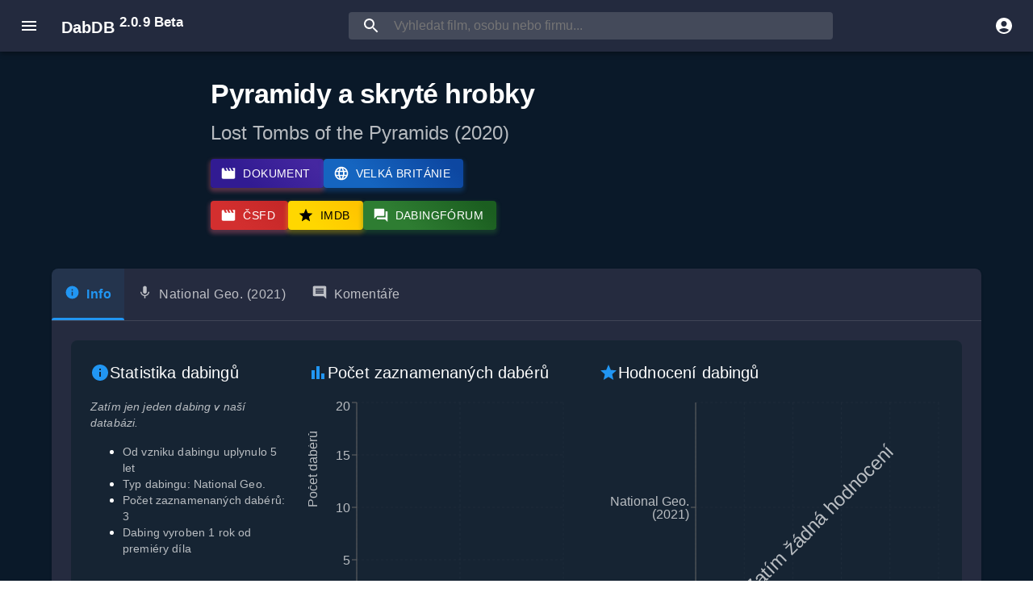

--- FILE ---
content_type: text/html; charset=utf-8
request_url: https://www.google.com/recaptcha/api2/aframe
body_size: 265
content:
<!DOCTYPE HTML><html><head><meta http-equiv="content-type" content="text/html; charset=UTF-8"></head><body><script nonce="bFR3cFpqY99mu5ikmpeAsg">/** Anti-fraud and anti-abuse applications only. See google.com/recaptcha */ try{var clients={'sodar':'https://pagead2.googlesyndication.com/pagead/sodar?'};window.addEventListener("message",function(a){try{if(a.source===window.parent){var b=JSON.parse(a.data);var c=clients[b['id']];if(c){var d=document.createElement('img');d.src=c+b['params']+'&rc='+(localStorage.getItem("rc::a")?sessionStorage.getItem("rc::b"):"");window.document.body.appendChild(d);sessionStorage.setItem("rc::e",parseInt(sessionStorage.getItem("rc::e")||0)+1);localStorage.setItem("rc::h",'1769166500674');}}}catch(b){}});window.parent.postMessage("_grecaptcha_ready", "*");}catch(b){}</script></body></html>

--- FILE ---
content_type: text/css
request_url: https://www.dabdb.cz/static/css/main.5b55cf58.css
body_size: 5079
content:
body{-webkit-font-smoothing:antialiased;-moz-osx-font-smoothing:grayscale;font-family:-apple-system,BlinkMacSystemFont,Segoe UI,Roboto,Oxygen,Ubuntu,Cantarell,Fira Sans,Droid Sans,Helvetica Neue,sans-serif;margin:0}code{font-family:source-code-pro,Menlo,Monaco,Consolas,Courier New,monospace}@media (prefers-color-scheme:dark){.wmde-markdown,.wmde-markdown-var{--color-prettylights-syntax-comment:#8b949e;--color-prettylights-syntax-constant:#79c0ff;--color-prettylights-syntax-entity:#d2a8ff;--color-prettylights-syntax-storage-modifier-import:#c9d1d9;--color-prettylights-syntax-entity-tag:#7ee787;--color-prettylights-syntax-keyword:#ff7b72;--color-prettylights-syntax-string:#a5d6ff;--color-prettylights-syntax-variable:#ffa657;--color-prettylights-syntax-brackethighlighter-unmatched:#f85149;--color-prettylights-syntax-invalid-illegal-text:#f0f6fc;--color-prettylights-syntax-invalid-illegal-bg:#8e1519;--color-prettylights-syntax-carriage-return-text:#f0f6fc;--color-prettylights-syntax-carriage-return-bg:#b62324;--color-prettylights-syntax-string-regexp:#7ee787;--color-prettylights-syntax-markup-list:#f2cc60;--color-prettylights-syntax-markup-heading:#1f6feb;--color-prettylights-syntax-markup-italic:#c9d1d9;--color-prettylights-syntax-markup-bold:#c9d1d9;--color-prettylights-syntax-markup-deleted-text:#ffdcd7;--color-prettylights-syntax-markup-deleted-bg:#67060c;--color-prettylights-syntax-markup-inserted-text:#aff5b4;--color-prettylights-syntax-markup-inserted-bg:#033a16;--color-prettylights-syntax-markup-changed-text:#ffdfb6;--color-prettylights-syntax-markup-changed-bg:#5a1e02;--color-prettylights-syntax-markup-ignored-text:#c9d1d9;--color-prettylights-syntax-markup-ignored-bg:#1158c7;--color-prettylights-syntax-meta-diff-range:#d2a8ff;--color-prettylights-syntax-brackethighlighter-angle:#8b949e;--color-prettylights-syntax-sublimelinter-gutter-mark:#484f58;--color-prettylights-syntax-constant-other-reference-link:#a5d6ff;--color-fg-default:#c9d1d9;--color-fg-muted:#8b949e;--color-fg-subtle:#484f58;--color-canvas-default:#0d1117;--color-canvas-subtle:#161b22;--color-border-default:#30363d;--color-border-muted:#21262d;--color-neutral-muted:#6e768166;--color-accent-fg:#58a6ff;--color-accent-emphasis:#1f6feb;--color-attention-subtle:#bb800926;--color-danger-fg:#f85149;--color-danger-emphasis:#da3633;--color-attention-fg:#d29922;--color-attention-emphasis:#9e6a03;--color-done-fg:#a371f7;--color-done-emphasis:#8957e5;--color-success-fg:#3fb950;--color-success-emphasis:#238636;--color-copied-active-bg:#2e9b33;color-scheme:dark}}@media (prefers-color-scheme:light){.wmde-markdown,.wmde-markdown-var{--color-prettylights-syntax-comment:#6e7781;--color-prettylights-syntax-constant:#0550ae;--color-prettylights-syntax-entity:#8250df;--color-prettylights-syntax-storage-modifier-import:#24292f;--color-prettylights-syntax-entity-tag:#116329;--color-prettylights-syntax-keyword:#cf222e;--color-prettylights-syntax-string:#0a3069;--color-prettylights-syntax-variable:#953800;--color-prettylights-syntax-brackethighlighter-unmatched:#82071e;--color-prettylights-syntax-invalid-illegal-text:#f6f8fa;--color-prettylights-syntax-invalid-illegal-bg:#82071e;--color-prettylights-syntax-carriage-return-text:#f6f8fa;--color-prettylights-syntax-carriage-return-bg:#cf222e;--color-prettylights-syntax-string-regexp:#116329;--color-prettylights-syntax-markup-list:#3b2300;--color-prettylights-syntax-markup-heading:#0550ae;--color-prettylights-syntax-markup-italic:#24292f;--color-prettylights-syntax-markup-bold:#24292f;--color-prettylights-syntax-markup-deleted-text:#82071e;--color-prettylights-syntax-markup-deleted-bg:#ffebe9;--color-prettylights-syntax-markup-inserted-text:#116329;--color-prettylights-syntax-markup-inserted-bg:#dafbe1;--color-prettylights-syntax-markup-changed-text:#953800;--color-prettylights-syntax-markup-changed-bg:#ffd8b5;--color-prettylights-syntax-markup-ignored-text:#eaeef2;--color-prettylights-syntax-markup-ignored-bg:#0550ae;--color-prettylights-syntax-meta-diff-range:#8250df;--color-prettylights-syntax-brackethighlighter-angle:#57606a;--color-prettylights-syntax-sublimelinter-gutter-mark:#8c959f;--color-prettylights-syntax-constant-other-reference-link:#0a3069;--color-fg-default:#24292f;--color-fg-muted:#57606a;--color-fg-subtle:#6e7781;--color-canvas-default:#fff;--color-canvas-subtle:#f6f8fa;--color-border-default:#d0d7de;--color-border-muted:#d8dee4;--color-neutral-muted:#afb8c133;--color-accent-fg:#0969da;--color-accent-emphasis:#0969da;--color-attention-subtle:#fff8c5;--color-danger-fg:#d1242f;--color-danger-emphasis:#cf222e;--color-attention-fg:#9a6700;--color-attention-emphasis:#9a6700;--color-done-fg:#8250df;--color-done-emphasis:#8250df;--color-success-fg:#1a7f37;--color-success-emphasis:#1f883d;--color-copied-active-bg:#2e9b33;color-scheme:light}}.wmde-markdown-var[data-color-mode*=dark],.wmde-markdown[data-color-mode*=dark],[data-color-mode*=dark] .wmde-markdown,[data-color-mode*=dark] .wmde-markdown-var,body[data-color-mode*=dark]{--color-prettylights-syntax-comment:#8b949e;--color-prettylights-syntax-constant:#79c0ff;--color-prettylights-syntax-entity:#d2a8ff;--color-prettylights-syntax-storage-modifier-import:#c9d1d9;--color-prettylights-syntax-entity-tag:#7ee787;--color-prettylights-syntax-keyword:#ff7b72;--color-prettylights-syntax-string:#a5d6ff;--color-prettylights-syntax-variable:#ffa657;--color-prettylights-syntax-brackethighlighter-unmatched:#f85149;--color-prettylights-syntax-invalid-illegal-text:#f0f6fc;--color-prettylights-syntax-invalid-illegal-bg:#8e1519;--color-prettylights-syntax-carriage-return-text:#f0f6fc;--color-prettylights-syntax-carriage-return-bg:#b62324;--color-prettylights-syntax-string-regexp:#7ee787;--color-prettylights-syntax-markup-list:#f2cc60;--color-prettylights-syntax-markup-heading:#1f6feb;--color-prettylights-syntax-markup-italic:#c9d1d9;--color-prettylights-syntax-markup-bold:#c9d1d9;--color-prettylights-syntax-markup-deleted-text:#ffdcd7;--color-prettylights-syntax-markup-deleted-bg:#67060c;--color-prettylights-syntax-markup-inserted-text:#aff5b4;--color-prettylights-syntax-markup-inserted-bg:#033a16;--color-prettylights-syntax-markup-changed-text:#ffdfb6;--color-prettylights-syntax-markup-changed-bg:#5a1e02;--color-prettylights-syntax-markup-ignored-text:#c9d1d9;--color-prettylights-syntax-markup-ignored-bg:#1158c7;--color-prettylights-syntax-meta-diff-range:#d2a8ff;--color-prettylights-syntax-brackethighlighter-angle:#8b949e;--color-prettylights-syntax-sublimelinter-gutter-mark:#484f58;--color-prettylights-syntax-constant-other-reference-link:#a5d6ff;--color-fg-default:#c9d1d9;--color-fg-muted:#8b949e;--color-fg-subtle:#484f58;--color-canvas-default:#0d1117;--color-canvas-subtle:#161b22;--color-border-default:#30363d;--color-border-muted:#21262d;--color-neutral-muted:#6e768166;--color-accent-fg:#58a6ff;--color-accent-emphasis:#1f6feb;--color-attention-subtle:#bb800926;--color-danger-fg:#f85149;color-scheme:dark}.wmde-markdown-var[data-color-mode*=light],.wmde-markdown[data-color-mode*=light],[data-color-mode*=light] .wmde-markdown,[data-color-mode*=light] .wmde-markdown-var,body[data-color-mode*=light]{--color-prettylights-syntax-comment:#6e7781;--color-prettylights-syntax-constant:#0550ae;--color-prettylights-syntax-entity:#8250df;--color-prettylights-syntax-storage-modifier-import:#24292f;--color-prettylights-syntax-entity-tag:#116329;--color-prettylights-syntax-keyword:#cf222e;--color-prettylights-syntax-string:#0a3069;--color-prettylights-syntax-variable:#953800;--color-prettylights-syntax-brackethighlighter-unmatched:#82071e;--color-prettylights-syntax-invalid-illegal-text:#f6f8fa;--color-prettylights-syntax-invalid-illegal-bg:#82071e;--color-prettylights-syntax-carriage-return-text:#f6f8fa;--color-prettylights-syntax-carriage-return-bg:#cf222e;--color-prettylights-syntax-string-regexp:#116329;--color-prettylights-syntax-markup-list:#3b2300;--color-prettylights-syntax-markup-heading:#0550ae;--color-prettylights-syntax-markup-italic:#24292f;--color-prettylights-syntax-markup-bold:#24292f;--color-prettylights-syntax-markup-deleted-text:#82071e;--color-prettylights-syntax-markup-deleted-bg:#ffebe9;--color-prettylights-syntax-markup-inserted-text:#116329;--color-prettylights-syntax-markup-inserted-bg:#dafbe1;--color-prettylights-syntax-markup-changed-text:#953800;--color-prettylights-syntax-markup-changed-bg:#ffd8b5;--color-prettylights-syntax-markup-ignored-text:#eaeef2;--color-prettylights-syntax-markup-ignored-bg:#0550ae;--color-prettylights-syntax-meta-diff-range:#8250df;--color-prettylights-syntax-brackethighlighter-angle:#57606a;--color-prettylights-syntax-sublimelinter-gutter-mark:#8c959f;--color-prettylights-syntax-constant-other-reference-link:#0a3069;--color-fg-default:#24292f;--color-fg-muted:#57606a;--color-fg-subtle:#6e7781;--color-canvas-default:#fff;--color-canvas-subtle:#f6f8fa;--color-border-default:#d0d7de;--color-border-muted:#d8dee4;--color-neutral-muted:#afb8c133;--color-accent-fg:#0969da;--color-accent-emphasis:#0969da;--color-attention-subtle:#fff8c5;--color-danger-fg:#cf222e;color-scheme:light}.wmde-markdown{-webkit-text-size-adjust:100%;word-wrap:break-word;background-color:var(--color-canvas-default);color:var(--color-fg-default);font-family:-apple-system,BlinkMacSystemFont,Segoe UI,Noto Sans,Helvetica,Arial,sans-serif,Apple Color Emoji,Segoe UI Emoji;font-size:16px;line-height:1.5}.wmde-markdown details,.wmde-markdown figcaption,.wmde-markdown figure{display:block}.wmde-markdown summary{display:list-item}.wmde-markdown [hidden]{display:none!important}.wmde-markdown a{background-color:initial;color:var(--color-accent-fg);text-decoration:none}.wmde-markdown a:active,.wmde-markdown a:hover{outline-width:0}.wmde-markdown abbr[title]{border-bottom:none;-webkit-text-decoration:underline dotted;text-decoration:underline dotted}.wmde-markdown b,.wmde-markdown strong{font-weight:600}.wmde-markdown dfn{font-style:italic}.wmde-markdown h1{border-bottom:1px solid var(--color-border-muted);font-size:2em;font-weight:600;margin:.67em 0;padding-bottom:.3em}.wmde-markdown mark{background-color:var(--color-attention-subtle);color:var(--color-text-primary)}.wmde-markdown small{font-size:90%}.wmde-markdown sub,.wmde-markdown sup{font-size:75%;line-height:0;position:relative;vertical-align:initial}.wmde-markdown sub{bottom:-.25em}.wmde-markdown sup{top:-.5em}.wmde-markdown img{background-color:var(--color-canvas-default);border-style:none;box-sizing:initial;display:inline-block;max-width:100%}.wmde-markdown code,.wmde-markdown kbd,.wmde-markdown pre,.wmde-markdown samp{font-family:monospace,monospace;font-size:1em}.wmde-markdown figure{margin:1em 40px}.wmde-markdown hr{background:#0000;background-color:var(--color-border-default);border:0;border-bottom:1px solid var(--color-border-muted);box-sizing:initial;height:.25em;margin:24px 0;overflow:hidden;padding:0}.wmde-markdown input{font:inherit;font-family:inherit;font-size:inherit;line-height:inherit;margin:0;overflow:visible}.wmde-markdown [type=button],.wmde-markdown [type=reset],.wmde-markdown [type=submit]{-webkit-appearance:button}.wmde-markdown [type=button]::-moz-focus-inner,.wmde-markdown [type=reset]::-moz-focus-inner,.wmde-markdown [type=submit]::-moz-focus-inner{border-style:none;padding:0}.wmde-markdown [type=button]:-moz-focusring,.wmde-markdown [type=reset]:-moz-focusring,.wmde-markdown [type=submit]:-moz-focusring{outline:1px dotted ButtonText}.wmde-markdown [type=checkbox],.wmde-markdown [type=radio]{box-sizing:border-box;padding:0}.wmde-markdown [type=number]::-webkit-inner-spin-button,.wmde-markdown [type=number]::-webkit-outer-spin-button{height:auto}.wmde-markdown [type=search]{-webkit-appearance:textfield;outline-offset:-2px}.wmde-markdown [type=search]::-webkit-search-cancel-button,.wmde-markdown [type=search]::-webkit-search-decoration{-webkit-appearance:none}.wmde-markdown ::-webkit-input-placeholder{color:inherit;opacity:.54}.wmde-markdown ::-webkit-file-upload-button{-webkit-appearance:button;font:inherit}.wmde-markdown a:hover{text-decoration:underline}.wmde-markdown hr:after,.wmde-markdown hr:before{content:"";display:table}.wmde-markdown hr:after{clear:both}.wmde-markdown table{border-collapse:collapse;border-spacing:0;display:block;max-width:100%;width:-webkit-max-content;width:max-content}.wmde-markdown td,.wmde-markdown th{padding:0}.wmde-markdown details summary{cursor:pointer}.wmde-markdown details:not([open])>:not(summary){display:none!important}.wmde-markdown kbd{background-color:var(--color-canvas-subtle);border-bottom-color:var(--color-neutral-muted);border:1px solid var(--color-neutral-muted);border-radius:6px;box-shadow:inset 0 -1px 0 var(--color-neutral-muted);color:var(--color-fg-default);display:inline-block;font:11px ui-monospace,SFMono-Regular,SF Mono,Menlo,Consolas,Liberation Mono,monospace;line-height:10px;padding:3px 5px;vertical-align:middle}.wmde-markdown h1,.wmde-markdown h2,.wmde-markdown h3,.wmde-markdown h4,.wmde-markdown h5,.wmde-markdown h6{font-weight:600;line-height:1.25;margin-bottom:16px;margin-top:24px}.wmde-markdown h2{border-bottom:1px solid var(--color-border-muted);font-size:1.5em;font-weight:600;padding-bottom:.3em}.wmde-markdown h3{font-size:1.25em;font-weight:600}.wmde-markdown h4{font-size:1em;font-weight:600}.wmde-markdown h5{font-size:.875em;font-weight:600}.wmde-markdown h6{color:var(--color-fg-muted);font-size:.85em;font-weight:600}.wmde-markdown p{margin-bottom:10px;margin-top:0}.wmde-markdown blockquote{border-left:.25em solid var(--color-border-default);color:var(--color-fg-muted);margin:0;padding:0 1em}.wmde-markdown ol,.wmde-markdown ul{margin-bottom:0;margin-top:0;padding-left:2em}.wmde-markdown ol ol,.wmde-markdown ul ol{list-style-type:lower-roman}.wmde-markdown ol ol ol,.wmde-markdown ol ul ol,.wmde-markdown ul ol ol,.wmde-markdown ul ul ol{list-style-type:lower-alpha}.wmde-markdown dd{margin-left:0}.wmde-markdown code,.wmde-markdown pre,.wmde-markdown tt{font-family:ui-monospace,SFMono-Regular,SF Mono,Menlo,Consolas,Liberation Mono,monospace;font-size:12px}.wmde-markdown pre{word-wrap:normal;margin-bottom:0;margin-top:0}.wmde-markdown .octicon{fill:currentColor;display:inline-block;overflow:visible!important;vertical-align:text-bottom}.wmde-markdown ::placeholder{color:var(--color-fg-subtle);opacity:1}.wmde-markdown input::-webkit-inner-spin-button,.wmde-markdown input::-webkit-outer-spin-button{-webkit-appearance:none;appearance:none;margin:0}.wmde-markdown [data-catalyst]{display:block}.wmde-markdown:after,.wmde-markdown:before{content:"";display:table}.wmde-markdown:after{clear:both}.wmde-markdown>:first-child{margin-top:0!important}.wmde-markdown>:last-child{margin-bottom:0!important}.wmde-markdown a:not([href]){color:inherit;text-decoration:none}.wmde-markdown .absent{color:var(--color-danger-fg)}.wmde-markdown a.anchor{float:left;line-height:1;margin-left:-20px;padding-right:4px}.wmde-markdown .anchor:focus{outline:none}.wmde-markdown blockquote,.wmde-markdown details,.wmde-markdown dl,.wmde-markdown ol,.wmde-markdown p,.wmde-markdown pre,.wmde-markdown table,.wmde-markdown ul{margin-bottom:16px;margin-top:0}.wmde-markdown blockquote>:first-child{margin-top:0}.wmde-markdown blockquote>:last-child{margin-bottom:0}.wmde-markdown sup>a:before{content:"["}.wmde-markdown sup>a:after{content:"]"}.wmde-markdown h1 .octicon-link,.wmde-markdown h2 .octicon-link,.wmde-markdown h3 .octicon-link,.wmde-markdown h4 .octicon-link,.wmde-markdown h5 .octicon-link,.wmde-markdown h6 .octicon-link{color:var(--color-fg-default);vertical-align:middle;visibility:hidden}.wmde-markdown h1:hover .anchor,.wmde-markdown h2:hover .anchor,.wmde-markdown h3:hover .anchor,.wmde-markdown h4:hover .anchor,.wmde-markdown h5:hover .anchor,.wmde-markdown h6:hover .anchor{text-decoration:none}.wmde-markdown h1:hover .anchor .octicon-link,.wmde-markdown h2:hover .anchor .octicon-link,.wmde-markdown h3:hover .anchor .octicon-link,.wmde-markdown h4:hover .anchor .octicon-link,.wmde-markdown h5:hover .anchor .octicon-link,.wmde-markdown h6:hover .anchor .octicon-link{visibility:visible}.wmde-markdown h1 code,.wmde-markdown h1 tt,.wmde-markdown h2 code,.wmde-markdown h2 tt,.wmde-markdown h3 code,.wmde-markdown h3 tt,.wmde-markdown h4 code,.wmde-markdown h4 tt,.wmde-markdown h5 code,.wmde-markdown h5 tt,.wmde-markdown h6 code,.wmde-markdown h6 tt{font-size:inherit;padding:0 .2em}.wmde-markdown ol.no-list,.wmde-markdown ul.no-list{list-style-type:none;padding:0}.wmde-markdown ol[type="1"]{list-style-type:decimal}.wmde-markdown ol[type=a]{list-style-type:lower-alpha}.wmde-markdown ol[type=i]{list-style-type:lower-roman}.wmde-markdown div>ol:not([type]){list-style-type:decimal}.wmde-markdown ol ol,.wmde-markdown ol ul,.wmde-markdown ul ol,.wmde-markdown ul ul{margin-bottom:0;margin-top:0}.wmde-markdown li>p{margin-top:16px}.wmde-markdown li+li{margin-top:.25em}.wmde-markdown dl{padding:0}.wmde-markdown dl dt{font-size:1em;font-style:italic;font-weight:600;margin-top:16px;padding:0}.wmde-markdown dl dd{margin-bottom:16px;padding:0 16px}.wmde-markdown table th{font-weight:600}.wmde-markdown table td,.wmde-markdown table th{border:1px solid var(--color-border-default);padding:6px 13px}.wmde-markdown table tr{background-color:var(--color-canvas-default);border-top:1px solid var(--color-border-muted)}.wmde-markdown table tr:nth-child(2n){background-color:var(--color-canvas-subtle)}.wmde-markdown table img{background-color:initial}.wmde-markdown img[align=right]{padding-left:20px}.wmde-markdown img[align=left]{padding-right:20px}.wmde-markdown .emoji{background-color:initial;max-width:none;vertical-align:text-top}.wmde-markdown span.frame{display:block;overflow:hidden}.wmde-markdown span.frame>span{border:1px solid var(--color-border-default);display:block;float:left;margin:13px 0 0;overflow:hidden;padding:7px;width:auto}.wmde-markdown span.frame span img{display:block;float:left}.wmde-markdown span.frame span span{clear:both;color:var(--color-fg-default);display:block;padding:5px 0 0}.wmde-markdown span.align-center{clear:both;display:block;overflow:hidden}.wmde-markdown span.align-center>span{display:block;margin:13px auto 0;overflow:hidden;text-align:center}.wmde-markdown span.align-center span img{margin:0 auto;text-align:center}.wmde-markdown span.align-right{clear:both;display:block;overflow:hidden}.wmde-markdown span.align-right>span{display:block;margin:13px 0 0;overflow:hidden;text-align:right}.wmde-markdown span.align-right span img{margin:0;text-align:right}.wmde-markdown span.float-left{display:block;float:left;margin-right:13px;overflow:hidden}.wmde-markdown span.float-left span{margin:13px 0 0}.wmde-markdown span.float-right{display:block;float:right;margin-left:13px;overflow:hidden}.wmde-markdown span.float-right>span{display:block;margin:13px auto 0;overflow:hidden;text-align:right}.wmde-markdown code,.wmde-markdown tt{background-color:var(--color-neutral-muted);border-radius:6px;font-size:85%;margin:0;padding:.2em .4em}.wmde-markdown code br,.wmde-markdown tt br{display:none}.wmde-markdown del code{text-decoration:inherit}.wmde-markdown pre code{font-size:100%}.wmde-markdown pre>code{background:#0000;border:0;margin:0;padding:0;white-space:pre;word-break:normal}.wmde-markdown pre{background-color:var(--color-canvas-subtle);border-radius:6px;font-size:85%;line-height:1.45}.wmde-markdown pre code,.wmde-markdown pre tt{word-wrap:normal;background-color:initial;border:0;display:inline;line-height:inherit;margin:0;max-width:auto;overflow:visible;padding:0}.wmde-markdown pre>code{display:block;overflow:auto;padding:16px}.wmde-markdown pre>code::-webkit-scrollbar{background:#0000;height:8px;width:8px}.wmde-markdown pre>code::-webkit-scrollbar-thumb{background:var(--color-fg-muted);border-radius:10px}.wmde-markdown .csv-data td,.wmde-markdown .csv-data th{font-size:12px;line-height:1;overflow:hidden;padding:5px;text-align:left;white-space:nowrap}.wmde-markdown .csv-data .blob-num{background:var(--color-canvas-default);border:0;padding:10px 8px 9px;text-align:right}.wmde-markdown .csv-data tr{border-top:0}.wmde-markdown .csv-data th{background:var(--color-canvas-subtle);border-top:0;font-weight:600}.wmde-markdown .footnotes{border-top:1px solid var(--color-border-default);color:var(--color-fg-muted);font-size:12px}.wmde-markdown .footnotes ol{padding-left:16px}.wmde-markdown .footnotes li{position:relative}.wmde-markdown .footnotes li:target:before{border:2px solid var(--color-accent-emphasis);border-radius:6px;bottom:-8px;content:"";left:-24px;pointer-events:none;position:absolute;right:-8px;top:-8px}.wmde-markdown .footnotes li:target{color:var(--color-fg-default)}.wmde-markdown .footnotes .data-footnote-backref g-emoji{font-family:monospace}.wmde-markdown .task-list-item{list-style-type:none}.wmde-markdown .task-list-item label{font-weight:400}.wmde-markdown .task-list-item.enabled label{cursor:pointer}.wmde-markdown .task-list-item+.wmde-markdown .task-list-item{margin-top:3px}.wmde-markdown .task-list-item .handle{display:none}.wmde-markdown .contains-task-list input[type=checkbox],.wmde-markdown .task-list-item-checkbox{margin:0 .2em .25em -1.6em;vertical-align:middle}.wmde-markdown .contains-task-list:dir(rtl) .task-list-item-checkbox,.wmde-markdown .contains-task-list:dir(rtl) input[type=checkbox]{margin:0 -1.6em .25em .2em}.wmde-markdown ::-webkit-calendar-picker-indicator{filter:invert(50%)}.wmde-markdown pre{position:relative}.wmde-markdown pre .copied{background:var(--color-border-default);border-radius:5px;color:var(--color-fg-default);cursor:pointer;display:flex;font-size:12px;padding:6px;position:absolute;right:6px;top:6px;transition:all .3s;visibility:hidden}.wmde-markdown pre .copied .octicon-copy{display:block}.wmde-markdown pre .copied .octicon-check{display:none}.wmde-markdown pre:hover .copied{visibility:visible}.wmde-markdown pre:hover .copied:hover{background:var(--color-prettylights-syntax-entity-tag);color:var(--color-canvas-default)}.wmde-markdown pre .copied.active,.wmde-markdown pre:hover .copied:active{background:var(--color-copied-active-bg);color:var(--color-canvas-default)}.wmde-markdown pre .active .octicon-copy{display:none}.wmde-markdown pre .active .octicon-check{display:block}.wmde-markdown .markdown-alert{border-left:.25em solid var(--borderColor-default,var(--color-border-default));color:inherit;margin-bottom:16px;padding:.5rem 1em}.wmde-markdown .markdown-alert>:last-child{margin-bottom:0!important}.wmde-markdown .markdown-alert .markdown-alert-title{align-items:center;display:flex;font-size:14px;font-weight:500;line-height:1}.wmde-markdown .markdown-alert .markdown-alert-title svg.octicon{margin-right:8px!important;margin-right:var(--base-size-8,8px)!important}.wmde-markdown .markdown-alert.markdown-alert-note{border-left-color:var(--borderColor-accent-emphasis,var(--color-accent-emphasis))}.wmde-markdown .markdown-alert.markdown-alert-note .markdown-alert-title{color:var(--color-accent-fg);color:var(--fgColor-accent,var(--color-accent-fg))}.wmde-markdown .markdown-alert.markdown-alert-tip{border-left-color:var(--borderColor-success-emphasis,var(--color-success-emphasis))}.wmde-markdown .markdown-alert.markdown-alert-tip .markdown-alert-title{color:var(--color-success-fg);color:var(--fgColor-success,var(--color-success-fg))}.wmde-markdown .markdown-alert.markdown-alert-important{border-left-color:var(--borderColor-done-emphasis,var(--color-done-emphasis))}.wmde-markdown .markdown-alert.markdown-alert-important .markdown-alert-title{color:var(--color-done-fg);color:var(--fgColor-done,var(--color-done-fg))}.wmde-markdown .markdown-alert.markdown-alert-warning{border-left-color:var(--borderColor-attention-emphasis,var(--color-attention-emphasis))}.wmde-markdown .markdown-alert.markdown-alert-warning .markdown-alert-title{color:var(--color-attention-fg);color:var(--fgColor-attention,var(--color-attention-fg))}.wmde-markdown .markdown-alert.markdown-alert-caution{border-left-color:var(--borderColor-danger-emphasis,var(--color-danger-emphasis))}.wmde-markdown .markdown-alert.markdown-alert-caution .markdown-alert-title{color:var(--color-danger-fg);color:var(--fgColor-danger,var(--color-danger-fg))}.wmde-markdown .highlight-line{background-color:var(--color-neutral-muted)}.wmde-markdown .code-line.line-number:before{color:var(--color-fg-subtle);content:attr(line);display:inline-block;margin-right:16px;text-align:right;white-space:nowrap;width:1rem}.wmde-markdown .token.cdata,.wmde-markdown .token.comment,.wmde-markdown .token.doctype,.wmde-markdown .token.prolog{color:var(--color-prettylights-syntax-comment)}.wmde-markdown .token.namespace{opacity:.7}.wmde-markdown .token.constant,.wmde-markdown .token.deleted,.wmde-markdown .token.property,.wmde-markdown .token.selector,.wmde-markdown .token.symbol,.wmde-markdown .token.tag{color:var(--color-prettylights-syntax-entity-tag)}.wmde-markdown .token.maybe-class-name{color:var(--color-prettylights-syntax-variable)}.wmde-markdown .token.attr-name,.wmde-markdown .token.boolean,.wmde-markdown .token.builtin,.wmde-markdown .token.char,.wmde-markdown .token.number,.wmde-markdown .token.operator,.wmde-markdown .token.property-access,.wmde-markdown .token.selector .token.class,.wmde-markdown .token.string{color:var(--color-prettylights-syntax-constant)}.wmde-markdown .token.deleted{color:var(--color-prettylights-syntax-markup-deleted-text)}.wmde-markdown .code-line .token.deleted{background-color:var(--color-prettylights-syntax-markup-deleted-bg)}.wmde-markdown .token.inserted{color:var(--color-prettylights-syntax-markup-inserted-text)}.wmde-markdown .code-line .token.inserted{background-color:var(--color-prettylights-syntax-markup-inserted-bg)}.wmde-markdown .token.variable{color:var(--color-prettylights-syntax-constant)}.wmde-markdown .language-css .token.string,.wmde-markdown .style .token.string,.wmde-markdown .token.atrule,.wmde-markdown .token.attr-value,.wmde-markdown .token.class-name,.wmde-markdown .token.color,.wmde-markdown .token.entity,.wmde-markdown .token.function,.wmde-markdown .token.url{color:var(--color-prettylights-syntax-string)}.wmde-markdown .token.important,.wmde-markdown .token.keyword,.wmde-markdown .token.regex,.wmde-markdown .token.rule{color:var(--color-prettylights-syntax-keyword)}.wmde-markdown .token.coord{color:var(--color-prettylights-syntax-meta-diff-range)}.wmde-markdown .token.bold,.wmde-markdown .token.important{font-weight:700}.wmde-markdown .token.italic{font-style:italic}.wmde-markdown .token.entity{cursor:help}.md-editor-toolbar{border-radius:3px 3px 0 0;gap:4px;padding:4px 2px 4px 5px}.md-editor-toolbar,.md-editor-toolbar-warp{align-items:center;display:flex;flex-wrap:wrap}.md-editor-toolbar-warp{justify-content:space-between;-webkit-user-select:none;user-select:none}.md-editor-toolbar-warp:not(.md-editor-toolbar-bottom){border-bottom:1px solid var(--color-border-muted)}.md-editor-toolbar-bottom{border-radius:0 0 3px 3px;border-top:1px solid var(--color-border-muted)}.md-editor-toolbar button{align-items:center;background:none;border:none;border-radius:2px;color:var(--color-fg-default);cursor:pointer;display:inline-block;display:flex;height:20px;justify-content:center;outline:0;padding:0;transition:all .3s;width:20px}.md-editor-toolbar button:hover{background-color:var(--color-neutral-muted);color:var(--color-accent-fg)}.md-editor-toolbar button.active{background-color:var(--color-neutral-muted);color:var(--color-prettylights-syntax-constant)}.md-editor-toolbar button:active{background-color:var(--color-neutral-muted);color:var(--color-danger-fg)}.md-editor-toolbar button svg{vertical-align:middle}.md-editor-toolbar-mode{padding-right:5px}[data-color-mode*=dark] .md-editor{--color-border-shadow:0 0 0 1px #ffffff1a,0 0 0 #fff0,0 1px 1px #fff3}[data-color-mode*=light] .md-editor{--color-border-shadow:0 0 0 1px #10161a1a,0 0 0 #10161a00,0 1px 1px #10161a33}.md-editor{background-color:var(--color-canvas-subtle);border-radius:3px;box-shadow:var(--color-border-shadow);color:var(--color-fg-default);display:flex;flex-direction:column;position:relative;text-align:left}.md-editor-content{flex:1 1;overflow:auto;position:relative}.md-editor-fullscreen .md-editor{border-radius:0}.md-editor-fullscreen{bottom:0;left:0;position:fixed;right:0;top:0;z-index:999}.md-editor-fullscreen .md-editor-toolbar{border-radius:0}.md-editor-preview{background-color:var(--color-canvas-default);border-left:0;bottom:0;box-sizing:border-box;overflow:hidden;padding:20px;position:absolute;right:0;top:0;width:0}.md-editor h1 a,.md-editor h2 a,.md-editor h3 a,.md-editor h4 a,.md-editor h5 a,.md-editor h6 a{display:none}
/*# sourceMappingURL=main.5b55cf58.css.map*/